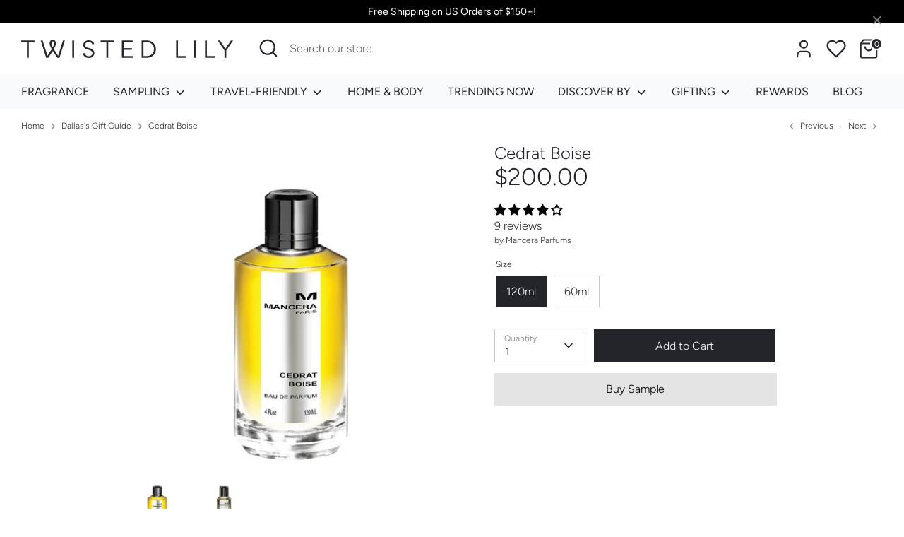

--- FILE ---
content_type: text/javascript
request_url: https://cdn.boostcommerce.io/widget-integration/theme/customization/us-twisted-lily.myshopify.com/rFbTKgEFnK/customization-1750426605461.js
body_size: 337
content:
/*********************** Custom JS for Boost AI Search & Discovery  ************************/
function afterRender() {
    setTimeout(function() {
        if (typeof window.boostAppCustomCollPreselects === 'undefined') return;
        const preselects = window.boostAppCustomCollPreselects;
        const products = document.querySelectorAll('.boost-sd__product-list [data-product]');

        const imgClassMain = 'boost-sd__product-image-img--main';
        const imgClassSec = 'boost-sd__product-image-img--second';

        for (const product of products) {
            if (product.classList.contains('boost-custom--preselected')) continue;
            const images = product.querySelectorAll('[data-product-image]');
            if (!images.length) continue;
            const mainImage = [...images].find(img => img.classList.contains(imgClassMain));

            for (const image of images) {
                if (
                    image.dataset.variant &&
                    preselects.includes(image.dataset.variant)
                ) {
                    if (image.classList.contains(imgClassMain)) {
                        break;
                    } else if (image.classList.contains(imgClassSec)) {
                        image.classList.remove(imgClassSec);
                        image.classList.add(imgClassMain);
                        mainImage.classList.remove(imgClassMain);
                        mainImage.classList.add(imgClassSec);
                        break;
                    } else {
                        image.classList.add(imgClassMain);
                        image.classList.remove('hidden');
                        mainImage.classList.add('hidden');
                        break;
                    }
                }
            };

            product.classList.add('boost-custom--preselected');

        };

    }, 500);
}
   
boostWidgetIntegration.regisCustomization(afterRender);

if (window.boostWidgetIntegration) {
    window.boostWidgetIntegration.integration = Object.assign(
        { wishlists: 'plus' },
        window.boostWidgetIntegration.integration || {}
    );
}   

--- FILE ---
content_type: text/javascript; charset=utf-8
request_url: https://twistedlily.com/products/cedrat-boise.js
body_size: 595
content:
{"id":4536665505850,"title":"Cedrat Boise","handle":"cedrat-boise","description":"\u003cp\u003eTHE FRAGRANCE\u003cbr\u003e\u003c\/p\u003e\n\u003cmeta charset=\"utf-8\"\u003e\n\u003cp\u003e\u003cspan\u003eSensual, woody and fresh: a modern classic.\u003c\/span\u003e\u003cbr\u003e\u003c\/p\u003e\n\u003cp\u003eNOTES \u003cbr\u003eTop: Bergamot \u0026amp; Lemon from Sicilia, Blackcurrant, Cold spices \u003cbr\u003eHeart: Fruits basket, Aquatic Jasmine, Patchouli Leaves \u003cbr\u003eBase: Sandal and Cedar Wood, Leather and Moss, White Musk and Sensual Vanilla\u003cbr\u003e\u003c\/p\u003e","published_at":"2020-09-29T12:04:26-04:00","created_at":"2020-08-13T10:25:03-04:00","vendor":"Mancera Parfums","type":"Fragrance","tags":["AUGPriceIncrease25","buck","Citrus","Crisp","dallas","dallasd","Eau de Parfum","Effortless \u0026 Uplifted","EP Brand","FD2023","France","Fresh","Fresh-Scents","Fruity","Leans Masculine","Masculine","melissa","Mossy Woods","Sample:cedrat-boise-sample","Unisex","Woods","Woods-Scents","Woody-Scents"],"price":13500,"price_min":13500,"price_max":20000,"available":true,"price_varies":true,"compare_at_price":null,"compare_at_price_min":0,"compare_at_price_max":0,"compare_at_price_varies":false,"variants":[{"id":31884469108794,"title":"120ml","option1":"120ml","option2":null,"option3":null,"sku":"11-12 55012","requires_shipping":true,"taxable":true,"featured_image":{"id":14164805255226,"product_id":4536665505850,"position":1,"created_at":"2020-08-13T10:27:34-04:00","updated_at":"2020-08-13T10:27:34-04:00","alt":null,"width":2000,"height":2000,"src":"https:\/\/cdn.shopify.com\/s\/files\/1\/0259\/2797\/4970\/products\/Mancera_CedratBoise_120ml_1.png?v=1597328854","variant_ids":[31884469108794]},"available":true,"name":"Cedrat Boise - 120ml","public_title":"120ml","options":["120ml"],"price":20000,"weight":408,"compare_at_price":null,"inventory_management":"shopify","barcode":"3760265190485","featured_media":{"alt":null,"id":6338177990714,"position":1,"preview_image":{"aspect_ratio":1.0,"height":2000,"width":2000,"src":"https:\/\/cdn.shopify.com\/s\/files\/1\/0259\/2797\/4970\/products\/Mancera_CedratBoise_120ml_1.png?v=1597328854"}},"requires_selling_plan":false,"selling_plan_allocations":[]},{"id":31884469141562,"title":"60ml","option1":"60ml","option2":null,"option3":null,"sku":"11-517 W","requires_shipping":true,"taxable":true,"featured_image":{"id":14174561927226,"product_id":4536665505850,"position":2,"created_at":"2020-08-17T12:53:01-04:00","updated_at":"2020-08-17T12:53:03-04:00","alt":null,"width":2000,"height":2000,"src":"https:\/\/cdn.shopify.com\/s\/files\/1\/0259\/2797\/4970\/products\/Mancera_CedratBoise_60ml_1.png?v=1597683183","variant_ids":[31884469141562]},"available":true,"name":"Cedrat Boise - 60ml","public_title":"60ml","options":["60ml"],"price":13500,"weight":244,"compare_at_price":null,"inventory_management":"shopify","barcode":"3760265190492","featured_media":{"alt":null,"id":6347940823098,"position":2,"preview_image":{"aspect_ratio":1.0,"height":2000,"width":2000,"src":"https:\/\/cdn.shopify.com\/s\/files\/1\/0259\/2797\/4970\/products\/Mancera_CedratBoise_60ml_1.png?v=1597683183"}},"requires_selling_plan":false,"selling_plan_allocations":[]}],"images":["\/\/cdn.shopify.com\/s\/files\/1\/0259\/2797\/4970\/products\/Mancera_CedratBoise_120ml_1.png?v=1597328854","\/\/cdn.shopify.com\/s\/files\/1\/0259\/2797\/4970\/products\/Mancera_CedratBoise_60ml_1.png?v=1597683183"],"featured_image":"\/\/cdn.shopify.com\/s\/files\/1\/0259\/2797\/4970\/products\/Mancera_CedratBoise_120ml_1.png?v=1597328854","options":[{"name":"Size","position":1,"values":["120ml","60ml"]}],"url":"\/products\/cedrat-boise","media":[{"alt":null,"id":6338177990714,"position":1,"preview_image":{"aspect_ratio":1.0,"height":2000,"width":2000,"src":"https:\/\/cdn.shopify.com\/s\/files\/1\/0259\/2797\/4970\/products\/Mancera_CedratBoise_120ml_1.png?v=1597328854"},"aspect_ratio":1.0,"height":2000,"media_type":"image","src":"https:\/\/cdn.shopify.com\/s\/files\/1\/0259\/2797\/4970\/products\/Mancera_CedratBoise_120ml_1.png?v=1597328854","width":2000},{"alt":null,"id":6347940823098,"position":2,"preview_image":{"aspect_ratio":1.0,"height":2000,"width":2000,"src":"https:\/\/cdn.shopify.com\/s\/files\/1\/0259\/2797\/4970\/products\/Mancera_CedratBoise_60ml_1.png?v=1597683183"},"aspect_ratio":1.0,"height":2000,"media_type":"image","src":"https:\/\/cdn.shopify.com\/s\/files\/1\/0259\/2797\/4970\/products\/Mancera_CedratBoise_60ml_1.png?v=1597683183","width":2000}],"requires_selling_plan":false,"selling_plan_groups":[]}

--- FILE ---
content_type: text/javascript; charset=utf-8
request_url: https://twistedlily.com/collections/dallass-gift-guide/products/cedrat-boise.js
body_size: 1191
content:
{"id":4536665505850,"title":"Cedrat Boise","handle":"cedrat-boise","description":"\u003cp\u003eTHE FRAGRANCE\u003cbr\u003e\u003c\/p\u003e\n\u003cmeta charset=\"utf-8\"\u003e\n\u003cp\u003e\u003cspan\u003eSensual, woody and fresh: a modern classic.\u003c\/span\u003e\u003cbr\u003e\u003c\/p\u003e\n\u003cp\u003eNOTES \u003cbr\u003eTop: Bergamot \u0026amp; Lemon from Sicilia, Blackcurrant, Cold spices \u003cbr\u003eHeart: Fruits basket, Aquatic Jasmine, Patchouli Leaves \u003cbr\u003eBase: Sandal and Cedar Wood, Leather and Moss, White Musk and Sensual Vanilla\u003cbr\u003e\u003c\/p\u003e","published_at":"2020-09-29T12:04:26-04:00","created_at":"2020-08-13T10:25:03-04:00","vendor":"Mancera Parfums","type":"Fragrance","tags":["AUGPriceIncrease25","buck","Citrus","Crisp","dallas","dallasd","Eau de Parfum","Effortless \u0026 Uplifted","EP Brand","FD2023","France","Fresh","Fresh-Scents","Fruity","Leans Masculine","Masculine","melissa","Mossy Woods","Sample:cedrat-boise-sample","Unisex","Woods","Woods-Scents","Woody-Scents"],"price":13500,"price_min":13500,"price_max":20000,"available":true,"price_varies":true,"compare_at_price":null,"compare_at_price_min":0,"compare_at_price_max":0,"compare_at_price_varies":false,"variants":[{"id":31884469108794,"title":"120ml","option1":"120ml","option2":null,"option3":null,"sku":"11-12 55012","requires_shipping":true,"taxable":true,"featured_image":{"id":14164805255226,"product_id":4536665505850,"position":1,"created_at":"2020-08-13T10:27:34-04:00","updated_at":"2020-08-13T10:27:34-04:00","alt":null,"width":2000,"height":2000,"src":"https:\/\/cdn.shopify.com\/s\/files\/1\/0259\/2797\/4970\/products\/Mancera_CedratBoise_120ml_1.png?v=1597328854","variant_ids":[31884469108794]},"available":true,"name":"Cedrat Boise - 120ml","public_title":"120ml","options":["120ml"],"price":20000,"weight":408,"compare_at_price":null,"inventory_management":"shopify","barcode":"3760265190485","featured_media":{"alt":null,"id":6338177990714,"position":1,"preview_image":{"aspect_ratio":1.0,"height":2000,"width":2000,"src":"https:\/\/cdn.shopify.com\/s\/files\/1\/0259\/2797\/4970\/products\/Mancera_CedratBoise_120ml_1.png?v=1597328854"}},"requires_selling_plan":false,"selling_plan_allocations":[]},{"id":31884469141562,"title":"60ml","option1":"60ml","option2":null,"option3":null,"sku":"11-517 W","requires_shipping":true,"taxable":true,"featured_image":{"id":14174561927226,"product_id":4536665505850,"position":2,"created_at":"2020-08-17T12:53:01-04:00","updated_at":"2020-08-17T12:53:03-04:00","alt":null,"width":2000,"height":2000,"src":"https:\/\/cdn.shopify.com\/s\/files\/1\/0259\/2797\/4970\/products\/Mancera_CedratBoise_60ml_1.png?v=1597683183","variant_ids":[31884469141562]},"available":true,"name":"Cedrat Boise - 60ml","public_title":"60ml","options":["60ml"],"price":13500,"weight":244,"compare_at_price":null,"inventory_management":"shopify","barcode":"3760265190492","featured_media":{"alt":null,"id":6347940823098,"position":2,"preview_image":{"aspect_ratio":1.0,"height":2000,"width":2000,"src":"https:\/\/cdn.shopify.com\/s\/files\/1\/0259\/2797\/4970\/products\/Mancera_CedratBoise_60ml_1.png?v=1597683183"}},"requires_selling_plan":false,"selling_plan_allocations":[]}],"images":["\/\/cdn.shopify.com\/s\/files\/1\/0259\/2797\/4970\/products\/Mancera_CedratBoise_120ml_1.png?v=1597328854","\/\/cdn.shopify.com\/s\/files\/1\/0259\/2797\/4970\/products\/Mancera_CedratBoise_60ml_1.png?v=1597683183"],"featured_image":"\/\/cdn.shopify.com\/s\/files\/1\/0259\/2797\/4970\/products\/Mancera_CedratBoise_120ml_1.png?v=1597328854","options":[{"name":"Size","position":1,"values":["120ml","60ml"]}],"url":"\/products\/cedrat-boise","media":[{"alt":null,"id":6338177990714,"position":1,"preview_image":{"aspect_ratio":1.0,"height":2000,"width":2000,"src":"https:\/\/cdn.shopify.com\/s\/files\/1\/0259\/2797\/4970\/products\/Mancera_CedratBoise_120ml_1.png?v=1597328854"},"aspect_ratio":1.0,"height":2000,"media_type":"image","src":"https:\/\/cdn.shopify.com\/s\/files\/1\/0259\/2797\/4970\/products\/Mancera_CedratBoise_120ml_1.png?v=1597328854","width":2000},{"alt":null,"id":6347940823098,"position":2,"preview_image":{"aspect_ratio":1.0,"height":2000,"width":2000,"src":"https:\/\/cdn.shopify.com\/s\/files\/1\/0259\/2797\/4970\/products\/Mancera_CedratBoise_60ml_1.png?v=1597683183"},"aspect_ratio":1.0,"height":2000,"media_type":"image","src":"https:\/\/cdn.shopify.com\/s\/files\/1\/0259\/2797\/4970\/products\/Mancera_CedratBoise_60ml_1.png?v=1597683183","width":2000}],"requires_selling_plan":false,"selling_plan_groups":[]}